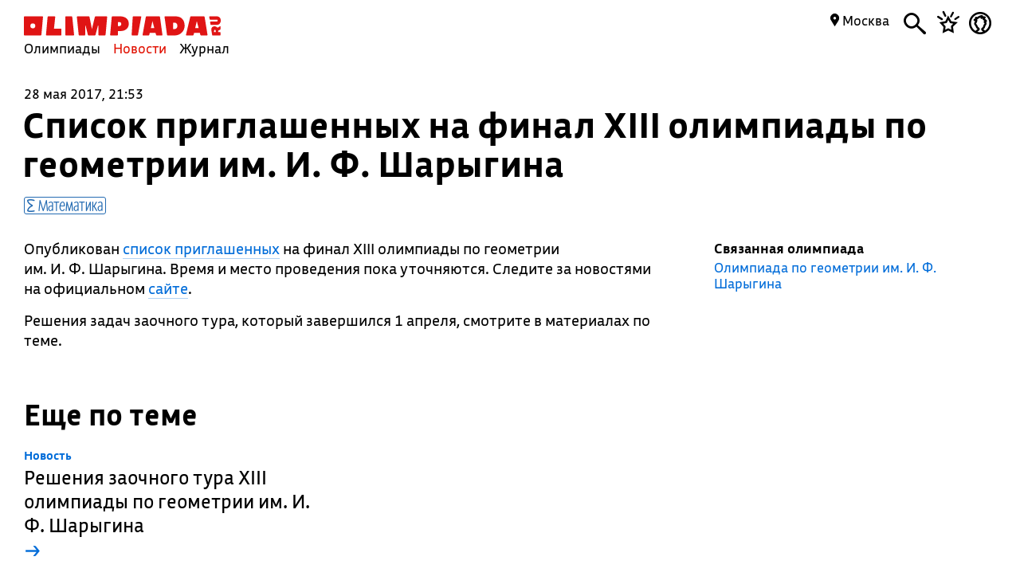

--- FILE ---
content_type: text/css
request_url: https://olimpiada.ru/css/news.css
body_size: 1639
content:
.date_time
{
	display: block;
	font-size: 16px;
	margin:21px 0 0;
}
.headline
{
	font-family: "BuSan-N";
	margin-top:4px;
    font-size: 45px;
    font-weight: bold;
    line-height: 49px;
}

.title1
{
	display:block;
	margin:20px 0;
	font-size: 36px;
	font-family: 'BuSan-N';
	font-weight: bold;
}

.news_full_info, .full_list_news
{
	margin-bottom: 60px;
	margin-top: -7px;
}

.news_full_info .comment>li.first-child
{
	margin-right: -30%;
}

.news_sub_tags .subject_tags
{
	position:relative;
	margin:17px 0 26px;
}
.news_left
{
	display: block;
	float:left;
	width: 66.5%;
}
.news_right
{
	display: block;
	float:right;
	width: 29%;
}
.full_text
{
	display: block;
	margin:0 0 37px;
	font-size: 18px;
	line-height: 25px;
}
.full_text a, .olimp_for_news a
{
	color:#006cd9;
	text-decoration: none;
}
.full_text table 
{
	width: auto;
	border-left: 1px solid #000;
	border-bottom: 1px solid #000;
	margin:0 0 15px;
}
.full_text table td
{
	border-right: 1px solid #000;
	border-top: 1px solid #000;
	padding:5px !important;
}
.olimp_for_news a
{
	font-size: 16px;
	display: block;
	margin-bottom: 10px;
}
.olimp_for_news .bold
{
	display: block;
	margin-bottom: 4px;
}
.full_text p
{
	display: block;
	margin:0 0 15px;
}
.olimp_for_news
{
	display: block;
	margin: 0 0 35px;
	line-height: 20px;
	margin-top:2px;
}


.full_list_news h2 
{
	margin:10px 0;
	font-size: 35px;
}
.news_item_in_full_list
{
	display: block;
	margin:0 0 13px;
}

.news_item_in_full_list .subject_tags
{
	bottom: 0;
}

.news_item_in_full_list a
{
	color:#000;
	font-size: 18px;
	text-decoration: none;
	line-height: 25px;
}
.news_item_in_full_list.main_new a
{
	font-size: 25px;
	line-height: 30px;
}
 

tr.gold {
    background-color: #ffffe0;
}

tr.silver {
    background-color: #e8f8ff;
}

tr.bronze {
    background-color: #fff0e0;
}

tr.good {
    background-color: #e0ffd4;
}

.other-materials
{
	width:100%;
	margin:0 -10px 60px -10px
}


.other-materials td
{
	width:33%;position:relative
}

.comment .w_name
{
	color: #000;
}

@media all and (max-width: 700px)
{
	ul.comment table td
	{
		word-wrap: break-word;
		word-break: break-all;
	}
	.date_time
	{
		font-size: 15px;
		line-height: 18px;
		margin:21px 0 0;
	}

	.headline, #comment_title_counter
	{
		font-size: 22px;
		line-height: 27px;
	}
	.headline
	{
		margin-top: 9px;
	}
	.news_sub_tags
	{
		display: block;
		padding: 7px 0;
	}

	.news_sub_tags .subject_tags
	{
		bottom: auto;
		margin:5px 5px 5px 0;
	}

	.other-materials
	{
		display: block;
		margin:0;
	}

	.other-materials tr
	{
		display: block;
	}

	.other-materials tr td
	{
		display: block;
		width: auto;
	}

	.other-materials .block_inner
	{
		padding-left: 0;
		padding-bottom: 30px;
	}

	.other-materials .block .publ_name
	{
		font-size: 22px;
		line-height: 29px;
	}

	.other-materials tr td.hidden-omtd
	{
		display: none;
	}

	.other-materials tr td svg
	{
		display: none;
	}

	.full_text
	{
		font-size: 17px;
		line-height: 20px;
	}

	.title1
	{
		font-size: 22px;
		line-height: 27px;
	}

	.full_list_news 
	{
		display: block;
	}

	.news_left
	{
		display: block;
		float:none;
		width: 100%;
		box-sizing: border-box;
	}
	.news_right
	{
		display: block;
		float: none;
		width: 100%;
	}

	.news_right #vk_groups
	{
		display: none !important;	
	}
	.full_list_news h2
	{
		font-size: 22px;
	}

	.news_item_in_full_list a
	{
		font-size: 15px;
		line-height: 18px;
	}

	.news_item_in_full_list.main_new a
	{
		font-size: 19px;
		line-height: 22px;
	}
	.news_item_in_full_list .subject_tags
	{
		bottom: 0;
	}

	.table_with_comment_area
	{
		width: 100%;
		box-sizing: border-box;
	}

	.table_with_comment_area tr td:first-child, .table_with_comment_area svg
	{
		display: none !important;
	}

	.table_with_comment_area tr td
	{
		padding-bottom: 67px !important;
	}
	.news_full_info .comment>li.first-child
	{
		margin-right: 0;
	}

	.news_full_info
	{
		margin-bottom: 50px;
	}

	.news_full_info .news_sub_tags
	{
		padding-bottom: 20px;
	}

	.comment li>svg
	{
		padding: 10px 0;
	}

	ul.comment table td:first-child
	{
		background-position: 0 9px;
	}

	.who_when .answer_link.none_a
	{
		text-align: right;
	}
}




/*
.news_list ul
{
	list-style-type:none;
	padding-left:0px;
	margin:0px;
	font-size:18px;
}

.news_list ul li:first-child 
{
	font-family: 'BuSan-NB';
}
.news_list ul li:last-child 
{
	padding-bottom:15px;
}
.news_list ul li
{
	color:#818385;
	line-height: 24px;
}
.news_list ul li a
{
	color:#414142;
	margin-left:5px;
	text-decoration:none;
}
.news_list ul li a:hover
{
	color:#e11000;
}
.news_list ul li:first-child .boundary
{
	display:block;
	position:relatve;
	float:left;
	width:25px;
	height:5px;
	margin-top:8px;
	margin-right:7px;
}


.news_list .first li:first-child .boundary
{
	background:#f15b29;
}
.news_list .second li:first-child .boundary
{
	background:#39b54a;
}
.news_list .third li:first-child .boundary
{
	background:#FAA634;
}
.news_list .forth li:first-child .boundary
{
	background:#458ac9;
}
.news_list .fifth li:first-child .boundary
{
	background:#faa634;
}


.news_list .first li:first-child
{
	color:#f15b29;
}
.news_list .second li:first-child
{
	color:#39b54a;
}
.news_list .third li:first-child
{
	color:#FAA634;
}
.news_list .forth li:first-child
{
	color:#458ac9;
}
.news_list .fifth li:first-child
{
	color:#faa634;
}

.news_pages
{
	margin-bottom:50px;
}

.news_pages #counter,
{
	list-style-type:none;
}
.news_pages #counter li
{
	float:left;
	display: inline;
	position:relative;
	width: 20px;
	height: 15px;
	text-align:center;
	padding-top:2px;
}

.news_pages #counter .selected
{
	background:url('/images/img_calendar_deadline.png') 2px no-repeat;
	color:#414142;
}
{
	float:left;
	display: inline;
	position:relative;
	width: 20px;
	text-align:center;
}
.news_pages span
{
	display: block;
	position:relative;
	float:left;
	text-align:left;
	font-style:italic;
	color:#414142;
	margin-left:50px;
	padding-top:5px;
}
.news_pages input
{
	margin-left:20px;
	display: block;
	position:relative;
	float:left;
	text-align:right;
	width:30px;
	color:#414142;
}


.div_selected_subjects
{
	width:170px;
	display:none;
	position:absolute;
	padding:10px;
	border:1px solid #818385;
	background-color: #ffffff;
	z-index:5;
	margin-top: 15px;
	left:0px;
	top:0px;
}


.div_selected_subjects span
{
	display:block;
	width:150px;
}

.div_container_sel_sub
{
	position:relative;
}

.a_grey
{
	color: #818385 !important;
	text-decoration:underline !important;
	margin:0px !important;
	padding:0px !important;
}
*/